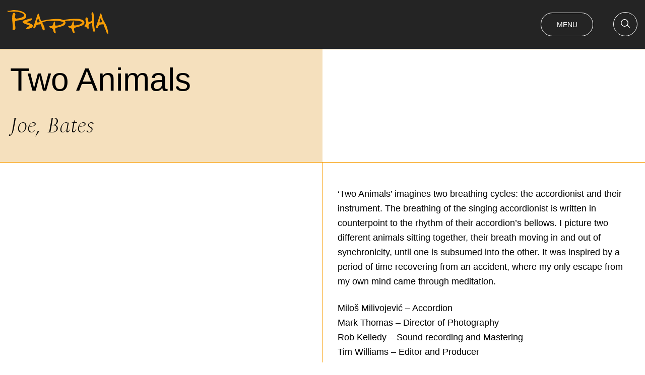

--- FILE ---
content_type: text/html; charset=UTF-8
request_url: https://www.psappha.com/directory/two-animals/
body_size: 17695
content:
<!DOCTYPE html>
<html class="no-js" lang="en-GB">
<head>
    <meta charset="UTF-8">
    <title>Two Animals - Psappha</title>
    <meta name="viewport" content="width=device-width, initial-scale=1">

    <script>document.documentElement.classList.remove('no-js');</script>
    <link rel="apple-touch-icon" sizes="180x180" href="https://www.psappha.com/wp-content/themes/psapphaassets/favicon/apple-touch-icon.png">
    <link rel="icon" type="image/png" sizes="32x32" href="https://www.psappha.com/wp-content/themes/psapphaassets/favicon/favicon-32x32.png">
    <link rel="icon" type="image/png" sizes="16x16" href="https://www.psappha.com/wp-content/themes/psapphaassets/favicon/favicon-16x16.png">
    <link rel="mask-icon" href="https://www.psappha.com/wp-content/themes/psapphaassets/favicon/safari-pinned-tab.svg" color="#f79d05">
    <meta name="msapplication-TileColor" content="#f79d05">
    <meta name="theme-color" content="#ffffff">
    <link rel="shortcut icon" href="https://www.psappha.com/wp-content/themes/psappha/favicon.ico">

    <meta name='robots' content='index, follow, max-image-preview:large, max-snippet:-1, max-video-preview:-1' />

	<!-- This site is optimized with the Yoast SEO plugin v25.2 - https://yoast.com/wordpress/plugins/seo/ -->
	<link rel="canonical" href="https://www.psappha.com/directory/two-animals/" />
	<meta property="og:locale" content="en_GB" />
	<meta property="og:type" content="article" />
	<meta property="og:title" content="Two Animals - Psappha" />
	<meta property="og:description" content="&#8216;Two Animals&#8217; imagines two breathing cycles: the accordionist and their instrument. The breathing of the singing accordionist is written in counterpoint to the rhythm of their accordion&#8217;s bellows. I picture two different animals sitting together, their breath moving in and…Read more" />
	<meta property="og:url" content="https://www.psappha.com/directory/two-animals/" />
	<meta property="og:site_name" content="Psappha" />
	<meta property="article:modified_time" content="2022-06-28T11:54:11+00:00" />
	<meta name="twitter:card" content="summary_large_image" />
	<meta name="twitter:label1" content="Estimated reading time" />
	<meta name="twitter:data1" content="1 minute" />
	<script type="application/ld+json" class="yoast-schema-graph">{"@context":"https://schema.org","@graph":[{"@type":"WebPage","@id":"https://www.psappha.com/directory/two-animals/","url":"https://www.psappha.com/directory/two-animals/","name":"Two Animals - Psappha","isPartOf":{"@id":"https://www.psappha.com/#website"},"datePublished":"2022-06-25T12:17:58+00:00","dateModified":"2022-06-28T11:54:11+00:00","breadcrumb":{"@id":"https://www.psappha.com/directory/two-animals/#breadcrumb"},"inLanguage":"en-GB","potentialAction":[{"@type":"ReadAction","target":["https://www.psappha.com/directory/two-animals/"]}]},{"@type":"BreadcrumbList","@id":"https://www.psappha.com/directory/two-animals/#breadcrumb","itemListElement":[{"@type":"ListItem","position":1,"name":"Home","item":"https://www.psappha.com/"},{"@type":"ListItem","position":2,"name":"Directories","item":"https://www.psappha.com/directory/"},{"@type":"ListItem","position":3,"name":"Two Animals"}]},{"@type":"WebSite","@id":"https://www.psappha.com/#website","url":"https://www.psappha.com/","name":"Psappha","description":"Passion for Creating and Performing New Music","potentialAction":[{"@type":"SearchAction","target":{"@type":"EntryPoint","urlTemplate":"https://www.psappha.com/?s={search_term_string}"},"query-input":{"@type":"PropertyValueSpecification","valueRequired":true,"valueName":"search_term_string"}}],"inLanguage":"en-GB"}]}</script>
	<!-- / Yoast SEO plugin. -->


<link rel='dns-prefetch' href='//use.typekit.net' />
<link rel="alternate" title="oEmbed (JSON)" type="application/json+oembed" href="https://www.psappha.com/wp-json/oembed/1.0/embed?url=https%3A%2F%2Fwww.psappha.com%2Fdirectory%2Ftwo-animals%2F" />
<link rel="alternate" title="oEmbed (XML)" type="text/xml+oembed" href="https://www.psappha.com/wp-json/oembed/1.0/embed?url=https%3A%2F%2Fwww.psappha.com%2Fdirectory%2Ftwo-animals%2F&#038;format=xml" />
<style id='wp-img-auto-sizes-contain-inline-css' type='text/css'>
img:is([sizes=auto i],[sizes^="auto," i]){contain-intrinsic-size:3000px 1500px}
/*# sourceURL=wp-img-auto-sizes-contain-inline-css */
</style>
<style id='classic-theme-styles-inline-css' type='text/css'>
/*! This file is auto-generated */
.wp-block-button__link{color:#fff;background-color:#32373c;border-radius:9999px;box-shadow:none;text-decoration:none;padding:calc(.667em + 2px) calc(1.333em + 2px);font-size:1.125em}.wp-block-file__button{background:#32373c;color:#fff;text-decoration:none}
/*# sourceURL=/wp-includes/css/classic-themes.min.css */
</style>
<link rel='stylesheet' id='typekit-css' href='https://use.typekit.net/fud3dtk.css' type='text/css' media='all' />
<link rel='stylesheet' id='main-css' href='https://www.psappha.com/wp-content/themes/psappha/styles/dist/main.min.css' type='text/css' media='all' />
<script type="text/javascript" src="https://www.psappha.com/wp-content/themes/psappha/vendor/jquery/dist/jquery.min.js?ver=3.5.1" id="jquery-js"></script>
<link rel="https://api.w.org/" href="https://www.psappha.com/wp-json/" /><link rel='shortlink' href='https://www.psappha.com/?p=1028' />

    <link rel="preconnect" href="https://fonts.googleapis.com">

    <link rel="preconnect" href="https://fonts.gstatic.com" crossorigin>

    <link rel="preload"
        as="style"
        href="https://fonts.googleapis.com/css2?family=Spectral:ital,wght@0,200;0,500;1,200;1,300&display=swap" />

    <link rel="stylesheet"
        href="https://fonts.googleapis.com/css2?family=Spectral:ital,wght@0,200;0,500;1,200;1,300&display=swap"
        media="print" onload="this.media='all'" />

    <noscript>
        <link rel="stylesheet"
            href="https://fonts.googleapis.com/css2?family=Spectral:ital,wght@0,200;0,500;1,200;1,300&display=swap" />
    </noscript>
<link rel="icon" href="https://www.psappha.com/wp-content/uploads/2022/05/cropped-android-chrome-512x512-1-32x32.png" sizes="32x32" />
<link rel="icon" href="https://www.psappha.com/wp-content/uploads/2022/05/cropped-android-chrome-512x512-1-192x192.png" sizes="192x192" />
<link rel="apple-touch-icon" href="https://www.psappha.com/wp-content/uploads/2022/05/cropped-android-chrome-512x512-1-180x180.png" />
<meta name="msapplication-TileImage" content="https://www.psappha.com/wp-content/uploads/2022/05/cropped-android-chrome-512x512-1-270x270.png" />

<!-- Global site tag (gtag.js) - Google Analytics -->
<script async src="https://www.googletagmanager.com/gtag/js?id=UA-8994855-1"></script>
<script>
  window.dataLayer = window.dataLayer || [];
  function gtag(){dataLayer.push(arguments);}
  gtag('js', new Date());

  gtag('config', 'UA-8994855-1');
</script>

		<style type="text/css" id="wp-custom-css">
			.page-id-5 .c-banner{
	display:none !important;
}		</style>
		<style id='global-styles-inline-css' type='text/css'>
:root{--wp--preset--aspect-ratio--square: 1;--wp--preset--aspect-ratio--4-3: 4/3;--wp--preset--aspect-ratio--3-4: 3/4;--wp--preset--aspect-ratio--3-2: 3/2;--wp--preset--aspect-ratio--2-3: 2/3;--wp--preset--aspect-ratio--16-9: 16/9;--wp--preset--aspect-ratio--9-16: 9/16;--wp--preset--color--black: #000000;--wp--preset--color--cyan-bluish-gray: #abb8c3;--wp--preset--color--white: #ffffff;--wp--preset--color--pale-pink: #f78da7;--wp--preset--color--vivid-red: #cf2e2e;--wp--preset--color--luminous-vivid-orange: #ff6900;--wp--preset--color--luminous-vivid-amber: #fcb900;--wp--preset--color--light-green-cyan: #7bdcb5;--wp--preset--color--vivid-green-cyan: #00d084;--wp--preset--color--pale-cyan-blue: #8ed1fc;--wp--preset--color--vivid-cyan-blue: #0693e3;--wp--preset--color--vivid-purple: #9b51e0;--wp--preset--gradient--vivid-cyan-blue-to-vivid-purple: linear-gradient(135deg,rgb(6,147,227) 0%,rgb(155,81,224) 100%);--wp--preset--gradient--light-green-cyan-to-vivid-green-cyan: linear-gradient(135deg,rgb(122,220,180) 0%,rgb(0,208,130) 100%);--wp--preset--gradient--luminous-vivid-amber-to-luminous-vivid-orange: linear-gradient(135deg,rgb(252,185,0) 0%,rgb(255,105,0) 100%);--wp--preset--gradient--luminous-vivid-orange-to-vivid-red: linear-gradient(135deg,rgb(255,105,0) 0%,rgb(207,46,46) 100%);--wp--preset--gradient--very-light-gray-to-cyan-bluish-gray: linear-gradient(135deg,rgb(238,238,238) 0%,rgb(169,184,195) 100%);--wp--preset--gradient--cool-to-warm-spectrum: linear-gradient(135deg,rgb(74,234,220) 0%,rgb(151,120,209) 20%,rgb(207,42,186) 40%,rgb(238,44,130) 60%,rgb(251,105,98) 80%,rgb(254,248,76) 100%);--wp--preset--gradient--blush-light-purple: linear-gradient(135deg,rgb(255,206,236) 0%,rgb(152,150,240) 100%);--wp--preset--gradient--blush-bordeaux: linear-gradient(135deg,rgb(254,205,165) 0%,rgb(254,45,45) 50%,rgb(107,0,62) 100%);--wp--preset--gradient--luminous-dusk: linear-gradient(135deg,rgb(255,203,112) 0%,rgb(199,81,192) 50%,rgb(65,88,208) 100%);--wp--preset--gradient--pale-ocean: linear-gradient(135deg,rgb(255,245,203) 0%,rgb(182,227,212) 50%,rgb(51,167,181) 100%);--wp--preset--gradient--electric-grass: linear-gradient(135deg,rgb(202,248,128) 0%,rgb(113,206,126) 100%);--wp--preset--gradient--midnight: linear-gradient(135deg,rgb(2,3,129) 0%,rgb(40,116,252) 100%);--wp--preset--font-size--small: 13px;--wp--preset--font-size--medium: 20px;--wp--preset--font-size--large: 36px;--wp--preset--font-size--x-large: 42px;--wp--preset--spacing--20: 0.44rem;--wp--preset--spacing--30: 0.67rem;--wp--preset--spacing--40: 1rem;--wp--preset--spacing--50: 1.5rem;--wp--preset--spacing--60: 2.25rem;--wp--preset--spacing--70: 3.38rem;--wp--preset--spacing--80: 5.06rem;--wp--preset--shadow--natural: 6px 6px 9px rgba(0, 0, 0, 0.2);--wp--preset--shadow--deep: 12px 12px 50px rgba(0, 0, 0, 0.4);--wp--preset--shadow--sharp: 6px 6px 0px rgba(0, 0, 0, 0.2);--wp--preset--shadow--outlined: 6px 6px 0px -3px rgb(255, 255, 255), 6px 6px rgb(0, 0, 0);--wp--preset--shadow--crisp: 6px 6px 0px rgb(0, 0, 0);}:where(.is-layout-flex){gap: 0.5em;}:where(.is-layout-grid){gap: 0.5em;}body .is-layout-flex{display: flex;}.is-layout-flex{flex-wrap: wrap;align-items: center;}.is-layout-flex > :is(*, div){margin: 0;}body .is-layout-grid{display: grid;}.is-layout-grid > :is(*, div){margin: 0;}:where(.wp-block-columns.is-layout-flex){gap: 2em;}:where(.wp-block-columns.is-layout-grid){gap: 2em;}:where(.wp-block-post-template.is-layout-flex){gap: 1.25em;}:where(.wp-block-post-template.is-layout-grid){gap: 1.25em;}.has-black-color{color: var(--wp--preset--color--black) !important;}.has-cyan-bluish-gray-color{color: var(--wp--preset--color--cyan-bluish-gray) !important;}.has-white-color{color: var(--wp--preset--color--white) !important;}.has-pale-pink-color{color: var(--wp--preset--color--pale-pink) !important;}.has-vivid-red-color{color: var(--wp--preset--color--vivid-red) !important;}.has-luminous-vivid-orange-color{color: var(--wp--preset--color--luminous-vivid-orange) !important;}.has-luminous-vivid-amber-color{color: var(--wp--preset--color--luminous-vivid-amber) !important;}.has-light-green-cyan-color{color: var(--wp--preset--color--light-green-cyan) !important;}.has-vivid-green-cyan-color{color: var(--wp--preset--color--vivid-green-cyan) !important;}.has-pale-cyan-blue-color{color: var(--wp--preset--color--pale-cyan-blue) !important;}.has-vivid-cyan-blue-color{color: var(--wp--preset--color--vivid-cyan-blue) !important;}.has-vivid-purple-color{color: var(--wp--preset--color--vivid-purple) !important;}.has-black-background-color{background-color: var(--wp--preset--color--black) !important;}.has-cyan-bluish-gray-background-color{background-color: var(--wp--preset--color--cyan-bluish-gray) !important;}.has-white-background-color{background-color: var(--wp--preset--color--white) !important;}.has-pale-pink-background-color{background-color: var(--wp--preset--color--pale-pink) !important;}.has-vivid-red-background-color{background-color: var(--wp--preset--color--vivid-red) !important;}.has-luminous-vivid-orange-background-color{background-color: var(--wp--preset--color--luminous-vivid-orange) !important;}.has-luminous-vivid-amber-background-color{background-color: var(--wp--preset--color--luminous-vivid-amber) !important;}.has-light-green-cyan-background-color{background-color: var(--wp--preset--color--light-green-cyan) !important;}.has-vivid-green-cyan-background-color{background-color: var(--wp--preset--color--vivid-green-cyan) !important;}.has-pale-cyan-blue-background-color{background-color: var(--wp--preset--color--pale-cyan-blue) !important;}.has-vivid-cyan-blue-background-color{background-color: var(--wp--preset--color--vivid-cyan-blue) !important;}.has-vivid-purple-background-color{background-color: var(--wp--preset--color--vivid-purple) !important;}.has-black-border-color{border-color: var(--wp--preset--color--black) !important;}.has-cyan-bluish-gray-border-color{border-color: var(--wp--preset--color--cyan-bluish-gray) !important;}.has-white-border-color{border-color: var(--wp--preset--color--white) !important;}.has-pale-pink-border-color{border-color: var(--wp--preset--color--pale-pink) !important;}.has-vivid-red-border-color{border-color: var(--wp--preset--color--vivid-red) !important;}.has-luminous-vivid-orange-border-color{border-color: var(--wp--preset--color--luminous-vivid-orange) !important;}.has-luminous-vivid-amber-border-color{border-color: var(--wp--preset--color--luminous-vivid-amber) !important;}.has-light-green-cyan-border-color{border-color: var(--wp--preset--color--light-green-cyan) !important;}.has-vivid-green-cyan-border-color{border-color: var(--wp--preset--color--vivid-green-cyan) !important;}.has-pale-cyan-blue-border-color{border-color: var(--wp--preset--color--pale-cyan-blue) !important;}.has-vivid-cyan-blue-border-color{border-color: var(--wp--preset--color--vivid-cyan-blue) !important;}.has-vivid-purple-border-color{border-color: var(--wp--preset--color--vivid-purple) !important;}.has-vivid-cyan-blue-to-vivid-purple-gradient-background{background: var(--wp--preset--gradient--vivid-cyan-blue-to-vivid-purple) !important;}.has-light-green-cyan-to-vivid-green-cyan-gradient-background{background: var(--wp--preset--gradient--light-green-cyan-to-vivid-green-cyan) !important;}.has-luminous-vivid-amber-to-luminous-vivid-orange-gradient-background{background: var(--wp--preset--gradient--luminous-vivid-amber-to-luminous-vivid-orange) !important;}.has-luminous-vivid-orange-to-vivid-red-gradient-background{background: var(--wp--preset--gradient--luminous-vivid-orange-to-vivid-red) !important;}.has-very-light-gray-to-cyan-bluish-gray-gradient-background{background: var(--wp--preset--gradient--very-light-gray-to-cyan-bluish-gray) !important;}.has-cool-to-warm-spectrum-gradient-background{background: var(--wp--preset--gradient--cool-to-warm-spectrum) !important;}.has-blush-light-purple-gradient-background{background: var(--wp--preset--gradient--blush-light-purple) !important;}.has-blush-bordeaux-gradient-background{background: var(--wp--preset--gradient--blush-bordeaux) !important;}.has-luminous-dusk-gradient-background{background: var(--wp--preset--gradient--luminous-dusk) !important;}.has-pale-ocean-gradient-background{background: var(--wp--preset--gradient--pale-ocean) !important;}.has-electric-grass-gradient-background{background: var(--wp--preset--gradient--electric-grass) !important;}.has-midnight-gradient-background{background: var(--wp--preset--gradient--midnight) !important;}.has-small-font-size{font-size: var(--wp--preset--font-size--small) !important;}.has-medium-font-size{font-size: var(--wp--preset--font-size--medium) !important;}.has-large-font-size{font-size: var(--wp--preset--font-size--large) !important;}.has-x-large-font-size{font-size: var(--wp--preset--font-size--x-large) !important;}
/*# sourceURL=global-styles-inline-css */
</style>
<link rel='stylesheet' id='slickCss-css' href='https://www.psappha.com/wp-content/themes/psappha/vendor/slick-carousel/slick/slick.css?ver=1.8.1' type='text/css' media='all' />
</head>

<body class="wp-singular directory-template-default single single-directory postid-1028 wp-theme-psappha">

    <a href="#site-content" class="screen-reader-text skip-link c-button">
        Skip to Content
    </a>

    <header class="c-header">
        <div class="c-header__search-form">
    <div class="o-wrapper">

        <button class="c-header__close js-search-toggle">
            <span class="screen-reader-text">Close search</span>
            X
        </button>

        <form role="search" method="get" action="https://www.psappha.com/">
            <label class="screen-reader-text" for="s">Search</label>
            <input type="text" value="" name="s" id="s" />
            <button type="submit" id="searchsubmit" value="Search" class="c-button c-button--white">Search</button>
        </form>

    </div>
</div>
        <div class="c-header__wrap o-wrapper">

            <div class="c-header__brand">

                <a href="https://www.psappha.com/">
                    <span class="screen-reader-text">Home Link</span>
                    <svg xmlns="http://www.w3.org/2000/svg" xmlns:xlink="http://www.w3.org/1999/xlink" width="200" height="47.856" viewBox="0 0 200 47.856">
    <defs>
        <clipPath id="clip-path">
          <rect width="200" height="47.856" transform="translate(0 0)" fill="#f79d05"/>
        </clipPath>
      </defs>
      <g transform="translate(0 0)">
        <g transform="translate(0 0)" clip-path="url(#clip-path)">
      <path d="M37.139,11.709q0,4.438-5.219,6.561A44.659,44.659,0,0,1,21.869,20.33q-5.8.707-6.507,1.672a4.3,4.3,0,0,0-.645,1.7,10.961,10.961,0,0,0-.192,1.962,22.463,22.463,0,0,0,.324,3.6,55.406,55.406,0,0,1,.778,5.985q0,2.637-1,3.41a6.615,6.615,0,0,1-3.789.77,2.523,2.523,0,0,1-.906-.322,33.144,33.144,0,0,0,.459-5.668A50.18,50.18,0,0,0,10,27.713q-.9-7.73-.9-9.664a56.416,56.416,0,0,1,.323-7.086q.773-5.538,3.229-5.54a2.887,2.887,0,0,1,2.261,1.03,6.083,6.083,0,0,1,.518,2.062,9.586,9.586,0,0,1-.279,2.061,24.4,24.4,0,0,0-.627,3.477,2.514,2.514,0,0,0,1,2.158,4.079,4.079,0,0,0,2.493.739,28.6,28.6,0,0,0,8.545-1.735q6.344-2.12,6.345-4.627,0-3.792-7.793-5.977A40.764,40.764,0,0,0,14.1,2.942q-2.9,0-5.28.144-8.242.5-8.824.5V.813a2.371,2.371,0,0,0,.869.511,2.98,2.98,0,0,0,1.062.239A27.084,27.084,0,0,0,7.207.781,27.416,27.416,0,0,1,12.615,0,46.382,46.382,0,0,1,27.484,2.38q9.654,3.281,9.655,9.329" transform="translate(0 0)" fill="#f79d05"/>
      <path d="M42.663,26.84q0,3.041-3.814,4.755a15.5,15.5,0,0,1-6.468,1.327c-.517,0-2.879.316-3.247-.051s1.843-1.6,1.843-2.15c0-.774.387-1.264,2.113-2q3.029-1.049,3.8-1.327-1.159-1.271-5.8-2.764-8.835-2.875-8.834-5.144a3.161,3.161,0,0,1,.331-1.189,3.012,3.012,0,0,1,1.576-1.327,16.325,16.325,0,0,1,2.408-.912q5.365-1.77,8.435-2.655c2.046-.59,4.019-.977,4.67-1.11a2.646,2.646,0,0,1,1.638.2c.714.3-.2.6-.2,1.229,0,1.07-1.81,2.976-6,4.267a11.745,11.745,0,0,0-4.468,2.046q2.424.831,4.909,1.658,7.111,2.711,7.113,5.144" transform="translate(7.449 4.096)" fill="#f79d05"/>
      <path d="M49.425,22.614a4.72,4.72,0,0,1-1.5.222,9.751,9.751,0,0,1-2.5-.388,20.363,20.363,0,0,1,.888-4.108,40.22,40.22,0,0,1,1.5-3.887q.831,2.052,1.608,3.748T51.2,21.836a14.347,14.347,0,0,1-1.776.778m9.754,6.823q-1.053-2.324-3.678-6.892T51.988,16.04q-1.105-4.094-2.213-8.247a6.033,6.033,0,0,0-2.1-2.99q-.386.775-2.655,7.365-2.545,7.363-4.259,12.679-2.268,6.867-2.489,8.029l.332.94a4.11,4.11,0,0,0,.94.527,2.629,2.629,0,0,0,.886.137,1.914,1.914,0,0,0,1.6-.99q.164-.274,1.105-2.975t4.48-3.47q2.875-.276,5.809-.551,1.383,5.514,1.879,6.948,1.772,5.071,3.6,5.072a1.848,1.848,0,0,0,1.548-.635,2.772,2.772,0,0,0,.5-1.744,17.578,17.578,0,0,0-1.77-6.7" transform="translate(12.808 1.607)" fill="#f79d05"/>
      <path d="M99.6,20.435q0,4.29-5.363,6.561-1.263.571-10.033,2.777-5.363,1.387-5.363,3.533a14.574,14.574,0,0,0,.663,3.566,14.585,14.585,0,0,1,.662,3.437l-.188,1.452a5.185,5.185,0,0,1-4.287-3.929q-.5-1.968-.945-3.931-.757-2.282-3.972-2.947t-3.214-2.567V27.5h2.978q3.359,0,4.374-3.653,1.393-5.013,2.472-6a5.089,5.089,0,0,1,1.159,1.671,5.669,5.669,0,0,1,.3,1.986c0,.462-.032,1.094-.095,1.893s-.093,1.219-.093,1.259a2.021,2.021,0,0,0,.125.631c.084.254.167.484.252.693a3.774,3.774,0,0,0,1.7.442A25.138,25.138,0,0,0,89.167,24.9q5.415-1.9,6.548-5.064A27.289,27.289,0,0,0,88.108,17.4a50.783,50.783,0,0,0-8.678-.727q-9.468,0-13.7.286a36.127,36.127,0,0,0-8.521,1.65,64.85,64.85,0,0,0-11.046,5.105v-.694q0-4.1,8.578-6.559a88.314,88.314,0,0,1,17.095-2.712q6.623-.5,12.806-.5a28.578,28.578,0,0,1,9.084,1.387Q99.6,16.585,99.6,20.435" transform="translate(15.451 4.431)" fill="#f79d05"/>
      <path d="M126.309,20.16q0,4.29-5.361,6.561-1.265.571-10.033,2.777-5.363,1.387-5.364,3.533a14.574,14.574,0,0,0,.663,3.566,14.536,14.536,0,0,1,.663,3.437l-.188,1.452a5.189,5.189,0,0,1-4.288-3.929q-.5-1.968-.945-3.931-.757-2.282-3.972-2.947t-3.213-2.567v-.886h2.976q3.359,0,4.374-3.653,1.393-5.013,2.473-6a5.1,5.1,0,0,1,1.157,1.671,5.638,5.638,0,0,1,.3,1.986c0,.462-.032,1.094-.095,1.893s-.094,1.219-.094,1.259a1.991,1.991,0,0,0,.127.631c.083.254.167.484.251.693a3.779,3.779,0,0,0,1.7.442,25.139,25.139,0,0,0,8.439-1.519q5.415-1.9,6.549-5.064a27.312,27.312,0,0,0-7.608-2.437,50.784,50.784,0,0,0-8.678-.727q-9.466,0-13.7.287a36.057,36.057,0,0,0-8.521,1.648c-2.862.909,2.649-2.154-1.852.339l-2.655-1.556c0-2.733-3.678.709,2.039-.93a88.334,88.334,0,0,1,17.095-2.712q6.625-.5,12.806-.5a28.573,28.573,0,0,1,9.084,1.387q5.87,1.956,5.867,5.806" transform="translate(26.19 4.339)" fill="#f79d05"/>
      <path d="M135.188,39.544a3.065,3.065,0,0,1-.61,1.75,1.908,1.908,0,0,1-1.608.722q-2.054,0-3.05-10.286-.557-5.758-1.165-7.147-4.048,1.337-5.185,2.6a4.687,4.687,0,0,0-1.137,3.266,20.334,20.334,0,0,0,.263,2.8q.264,1.776.323,2.442l-1.688.052a3.239,3.239,0,0,1-.661-.1l-.662-.156q-1.542-2.21-1.983-2.777-.659-.873-3.58-1.183a6.813,6.813,0,0,1,1.715-3.7q1.714-2.264,1.715-3.242a18.158,18.158,0,0,0-1.05-4.322,9.371,9.371,0,0,1-.554-2.777,6.037,6.037,0,0,1,.44-2.624,2.36,2.36,0,0,1,2.31-1.339q1.6,0,2.366,4.117.494,2.987,1.045,5.919,2.555-1.133,5.112-2.32a4.957,4.957,0,0,0,2.278-4.431,17.687,17.687,0,0,0-.443-3.66,42.365,42.365,0,0,1-1.05-6.082,4,4,0,0,1,2.711-4.121q1.548,2.627,2.046,8.649.22,2.781.3,10.555A79.737,79.737,0,0,0,134,32.98q.526,3.063,1.191,6.564" transform="translate(38.302 0.983)" fill="#f79d05"/>
      <path d="M142.479,22.614a4.72,4.72,0,0,1-1.5.222,9.752,9.752,0,0,1-2.5-.388,20.366,20.366,0,0,1,.888-4.108,40.246,40.246,0,0,1,1.5-3.887q.831,2.052,1.608,3.748t1.776,3.636a14.341,14.341,0,0,1-1.776.778m9.754,6.823q-1.053-2.324-3.678-6.892t-3.513-6.505q-1.105-4.094-2.213-8.247a6.033,6.033,0,0,0-2.1-2.99q-.386.775-2.655,7.365-2.544,7.363-4.259,12.679-2.27,6.867-2.489,8.029l.332.94a4.109,4.109,0,0,0,.94.527,2.624,2.624,0,0,0,.886.137,1.911,1.911,0,0,0,1.6-.99q.166-.274,1.106-2.975t4.48-3.47q2.875-.276,5.808-.551a32.821,32.821,0,0,0,2.468,7c1.73,3.153,3.841,11.351,5.06,11.351.7,0,1.841,1.452,1.894,1.4.4-.368-.135-2.811-.135-3.549,0-1.771-2.356-10.568-3.534-13.261" transform="translate(43.951 1.607)" fill="#f79d05"/>
    </g>
  </g>
</svg>
                </a>

            </div>

            <div class="c-header__buttons">

                

<div class="c-header__icon c-header__menu-trigger">
    <button type="button" class="c-nav-toggle__button c-button c-button--white js-nav-toggle">
        <span class="c-nav-toggle__burger js-menu-name-state">Menu</span>
    </button>
</div>



<button class="c-search-toggle js-search-toggle">
    <span class="screen-reader-text">Search site</span>
    <svg xmlns="http://www.w3.org/2000/svg" width="18.094" height="17.046" viewBox="0 0 18.094 17.046">
  <g transform="translate(-1189.907 -44)">
    <path d="M7.506,0a7.507,7.507,0,1,0,7.506,7.507A7.515,7.515,0,0,0,7.506,0Zm0,13.627a6.121,6.121,0,1,1,6.12-6.121A6.128,6.128,0,0,1,7.506,13.627Z" transform="translate(1189.907 44)"/>
    <path d="M356.2,355.221l-3.972-3.973a.693.693,0,1,0-.98.98l3.973,3.973a.693.693,0,1,0,.98-.98Z" transform="translate(851.596 -295.358)"/>
  </g>
</svg>
</button>

            </div>

        </div>

        <div class="c-header-menu js-header-menu">

    <div class="c-header-menu__wrap">

        <nav class="c-navigation"><ul class="c-navigation__list"><li id="menu-item-311" class="c-navigation__item  c-navigation__item--id-311"><a class="c-navigation__link" href="https://www.psappha.com/about-us/">About us</a></li>
<li id="menu-item-316" class="c-navigation__item  c-navigation__item--id-316"><a class="c-navigation__link" href="https://www.psappha.com/watch-listen/">Watch &#038; Listen</a></li>
<li id="menu-item-314" class="c-navigation__item  c-navigation__item--id-314"><a class="c-navigation__link" href="https://www.psappha.com/psappha-kids/">Psappha Kids</a></li>
</ul></nav><div class="c-social-media">
    <span>Social Media</span>
    <ul class="c-social-media__list">
                                <li class="c-social-media__account">
                            <a class="c-social-media__link" href="https://www.youtube.com/user/PsapphaEnsemble" target="_blank" rel="noopener">
                                <svg xmlns="http://www.w3.org/2000/svg" width="48" height="48" viewBox="0 0 48 48">
  <rect width="48" height="48" rx="24" fill="#f79d05"/>
  <path d="M19.394.141C16.845.048,14.207,0,11.495,0,8.861,0,6.3.052,3.822.141A3.972,3.972,0,0,0,0,4.113V12.4a3.973,3.973,0,0,0,3.827,3.972c2.54.093,5.16.144,7.858.14,2.647,0,5.22-.051,7.714-.14A3.969,3.969,0,0,0,23.221,12.4V4.113A3.973,3.973,0,0,0,19.394.141" transform="translate(12 15.999)"/>
  <path d="M199.7,102.507v7.032l6.042-3.516Z" transform="translate(-178.426 -81.739)" fill="#f79d05"/>
</svg>
<span class="screen-reader-text">youtube</span>                            </a>
                        </li>
                                            <li class="c-social-media__account">
                            <a class="c-social-media__link" href="https://open.spotify.com/artist/4MGovlKn5Qg5VRWPrQ5Cbb" target="_blank" rel="noopener">
                                <svg xmlns="http://www.w3.org/2000/svg" xmlns:xlink="http://www.w3.org/1999/xlink" width="48" height="48" viewBox="0 0 48 48">
  <defs>
    <clipPath id="clip-paths">
      <rect width="28.668" height="18.974" fill="none"/>
    </clipPath>
  </defs>
  <rect width="48" height="48" rx="24" fill="#f79d05"/>
  <g transform="translate(10 15)">
    <g clip-path="url(#clip-paths)">
      <path d="M28.668,5.555a1.87,1.87,0,0,1-2.819,1.629,22.353,22.353,0,0,0-2.687-1.31,28.6,28.6,0,0,0-5.7-1.58,36.039,36.039,0,0,0-4.1-.481,38.441,38.441,0,0,0-4.295-.022A30.507,30.507,0,0,0,4.186,4.4c-.593.128-1.179.29-1.766.446a1.945,1.945,0,0,1-1.072,0A1.872,1.872,0,0,1,0,3.1,1.832,1.832,0,0,1,1.245,1.3C1.813,1.115,2.395.968,2.977.833A32.519,32.519,0,0,1,7.354.16a39.3,39.3,0,0,1,4.7-.144A37.734,37.734,0,0,1,23.373,1.957a24.117,24.117,0,0,1,4.3,1.955,1.868,1.868,0,0,1,.939,1.24c.03.132.037.268.054.4" transform="translate(0 0.001)"/>
      <path d="M59.087,258.085a24.838,24.838,0,0,0-6.967.979,1.655,1.655,0,0,1-1.12-.03,1.555,1.555,0,0,1-.967-1.477,1.519,1.519,0,0,1,1.064-1.434c.65-.2,1.309-.37,1.972-.518a27.653,27.653,0,0,1,4.959-.618,30.472,30.472,0,0,1,10.538,1.427,23.964,23.964,0,0,1,4.958,2.214l.233.141a1.56,1.56,0,0,1-1.617,2.669c-.434-.245-.864-.5-1.308-.727a23.8,23.8,0,0,0-6.432-2.134,28.926,28.926,0,0,0-5.314-.494" transform="translate(-48.671 -248.026)"/>
      <path d="M89.65,495.177a24.908,24.908,0,0,1,7.761,1.235,20.6,20.6,0,0,1,3.973,1.824,3.4,3.4,0,0,1,.32.205,1.243,1.243,0,0,1-1.252,2.128,3.2,3.2,0,0,1-.333-.184,18.99,18.99,0,0,0-6.884-2.423,23.7,23.7,0,0,0-4.529-.25,32.837,32.837,0,0,0-5.816.774,2.908,2.908,0,0,1-.59.084,1.2,1.2,0,0,1-1.2-.985,1.229,1.229,0,0,1,.743-1.393,2.365,2.365,0,0,1,.365-.1,35.247,35.247,0,0,1,4.751-.754c.894-.076,1.791-.105,2.687-.156" transform="translate(-78.874 -481.702)"/>
    </g>
  </g>
</svg>
<span class="screen-reader-text">spotify</span>                            </a>
                        </li>
                                            <li class="c-social-media__account">
                            <a class="c-social-media__link" href="https://soundcloud.com/psappha-ensemble" target="_blank" rel="noopener">
                                <svg id="SoundCloud" xmlns="http://www.w3.org/2000/svg" xmlns:xlink="http://www.w3.org/1999/xlink" width="48" height="48" viewBox="0 0 48 48">
  <defs>
    <clipPath id="clip-pathd">
      <rect width="31.123" height="13.516" transform="translate(0 0)"/>
    </clipPath>
  </defs>
  <rect width="48" height="48" rx="24" fill="#f79d05"/>
  <g transform="translate(8 17)">
    <g transform="translate(0 0)" clip-path="url(#clip-pathd)">
      <path d="M.352,8.084a.129.129,0,0,0-.125.122L0,9.934l.227,1.7a.128.128,0,0,0,.125.121.13.13,0,0,0,.124-.121h0l.27-1.7L.477,8.205a.13.13,0,0,0-.124-.121m1.28-.945a.129.129,0,0,0-.259,0L1.068,9.934l.306,2.733a.129.129,0,0,0,.259,0L1.98,9.934ZM6.454,4.561a.24.24,0,0,0-.235.233L5.975,9.937l.243,3.323a.235.235,0,0,0,.471,0h0l.275-3.323L6.689,4.794a.242.242,0,0,0-.236-.233m-2.5,1.787a.187.187,0,0,0-.183.18L3.5,9.936l.275,3.3a.183.183,0,0,0,.365,0l.312-3.3L4.141,6.528a.188.188,0,0,0-.183-.179m5.031,7.144a.293.293,0,0,0,.289-.286l.239-3.267L9.278,3.092a.289.289,0,0,0-.578,0L8.489,9.938,8.7,13.207a.291.291,0,0,0,.289.285m5.191.016a.4.4,0,0,0,.395-.394v0l.167-3.174-.167-7.907a.395.395,0,0,0-.79,0l-.149,7.9c0,.005.149,3.179.149,3.179a.4.4,0,0,0,.395.391M11.565,13.5a.344.344,0,0,0,.341-.34v0l.2-3.218-.2-6.9a.342.342,0,0,0-.684,0l-.181,6.9.181,3.217a.342.342,0,0,0,.342.339M5.2,13.465a.214.214,0,0,0,.209-.205L5.7,9.936,5.41,6.774a.209.209,0,0,0-.418,0L4.733,9.936l.259,3.324a.212.212,0,0,0,.209.206m-2.476-.182a.161.161,0,0,0,.156-.152l.33-3.2-.33-3.317a.162.162,0,0,0-.156-.153.16.16,0,0,0-.156.153L2.279,9.935,2.57,13.13a.159.159,0,0,0,.156.153M12.868,2.928A.369.369,0,0,0,12.5,3.3L12.335,9.94l.165,3.2a.368.368,0,0,0,.737,0v0l.185-3.2-.185-6.645a.369.369,0,0,0-.368-.366M7.717,13.5a.267.267,0,0,0,.262-.26l.257-3.3L7.979,3.619a.262.262,0,0,0-.525,0L7.227,9.938l.228,3.3a.265.265,0,0,0,.262.258m2.871-.311v0l.221-3.247-.221-7.077a.315.315,0,0,0-.631,0l-.2,7.077.2,3.248a.315.315,0,0,0,.63,0ZM27.3,5.859a3.826,3.826,0,0,0-1.481.3A6.755,6.755,0,0,0,19.088,0a6.842,6.842,0,0,0-2.449.458c-.289.112-.366.227-.369.45v12.15a.463.463,0,0,0,.413.452c.01,0,10.543.006,10.611.006a3.829,3.829,0,0,0,0-7.657M15.488.9a.426.426,0,0,0-.422.421l-.173,8.624.173,3.13a.422.422,0,0,0,.843,0v0l.188-3.13-.188-8.624A.426.426,0,0,0,15.488.9" transform="translate(0 0)"/>
    </g>
  </g>
</svg>
<span class="screen-reader-text">soundcloud</span>                            </a>
                        </li>
                        </ul>
</div>


    </div>

</div>

    </header>

    <main id="site-content" class="c-site-content">
<aside class="c-hero">

    <div class="c-hero__text">

        <h1 class="c-hero__title">Two Animals</h1>

        
        
                    <h2 class="c-hero__sub-title font-italic">Joe, Bates</h2>
        
    </div>

    
</aside>
<section class="c-two-col">

     <div class="c-two-col__item c-two-col__item--border">

        <header>

            
        </header>

        
     </div>

     <div class="c-two-col__item">

        

        <p>&#8216;Two Animals&#8217; imagines two breathing cycles: the accordionist and their instrument. The breathing of the singing accordionist is written in counterpoint to the rhythm of their accordion&#8217;s bellows. I picture two different animals sitting together, their breath moving in and out of synchronicity, until one is subsumed into the other. It was inspired by a period of time recovering from an accident, where my only escape from my own mind came through meditation.</p>
<p><span class="style-scope yt-formatted-string" dir="auto">Miloš Milivojević &#8211; Accordion<br />
</span><span class="style-scope yt-formatted-string" dir="auto">Mark Thomas &#8211; Director of Photography<br />
Rob Kelledy &#8211; Sound recording and Mastering<br />
Tim Williams &#8211; Editor and Producer</span></p>
<p>Psappha is grateful for the support its ‘Composing For…’ programme receives from: Arts Council England; Britford Bridge Trust; PRS Foundation Talent Development Partner scheme; and the Thistle Trust.</p>
<p>&nbsp;</p>


        

        

        

        
     </div>

 </section>

    <section class="c-video-gallery c-gallery">

        <div class="js-video-gallery">

            
                <div class="c-gallery__slide">

                    <div class="c-gallery__wrap">

                        <figure class="o-post-embed o-post-embed--video o-post-embed--youtube"><iframe title="Joe Bates (born 1991) - Two Animals" width="640" height="360" class="lazyload" src="about:blank" data-src="https://www.youtube.com/embed/9xEkQqdP0Bs?feature=oembed" frameborder="0" allow="accelerometer; autoplay; clipboard-write; encrypted-media; gyroscope; picture-in-picture; web-share" referrerpolicy="strict-origin-when-cross-origin" allowfullscreen></iframe></figure>
                    </div>

                                            <div class="c-gallery__heading">
                            <p>Joe Bates - Two Animals</p>
                        </div>
                    
                </div>

            
        </div>

        
    </section>


    </main>

    <footer class="c-footer">

        <div class="c-footer__top">
                    </div>

        <div class="c-footer__main">

            <div class="c-footer__wrap">

    <div class="c-footer__column">

        <div class="c-footer__brand c-footer--padding">

            <a href="https://www.psappha.com/">
                <span class="screen-reader-text">Home Link</span>
                <svg xmlns="http://www.w3.org/2000/svg" xmlns:xlink="http://www.w3.org/1999/xlink" width="200" height="47.856" viewBox="0 0 200 47.856">
    <defs>
        <clipPath id="clip-path">
          <rect width="200" height="47.856" transform="translate(0 0)" fill="#f79d05"/>
        </clipPath>
      </defs>
      <g transform="translate(0 0)">
        <g transform="translate(0 0)" clip-path="url(#clip-path)">
      <path d="M37.139,11.709q0,4.438-5.219,6.561A44.659,44.659,0,0,1,21.869,20.33q-5.8.707-6.507,1.672a4.3,4.3,0,0,0-.645,1.7,10.961,10.961,0,0,0-.192,1.962,22.463,22.463,0,0,0,.324,3.6,55.406,55.406,0,0,1,.778,5.985q0,2.637-1,3.41a6.615,6.615,0,0,1-3.789.77,2.523,2.523,0,0,1-.906-.322,33.144,33.144,0,0,0,.459-5.668A50.18,50.18,0,0,0,10,27.713q-.9-7.73-.9-9.664a56.416,56.416,0,0,1,.323-7.086q.773-5.538,3.229-5.54a2.887,2.887,0,0,1,2.261,1.03,6.083,6.083,0,0,1,.518,2.062,9.586,9.586,0,0,1-.279,2.061,24.4,24.4,0,0,0-.627,3.477,2.514,2.514,0,0,0,1,2.158,4.079,4.079,0,0,0,2.493.739,28.6,28.6,0,0,0,8.545-1.735q6.344-2.12,6.345-4.627,0-3.792-7.793-5.977A40.764,40.764,0,0,0,14.1,2.942q-2.9,0-5.28.144-8.242.5-8.824.5V.813a2.371,2.371,0,0,0,.869.511,2.98,2.98,0,0,0,1.062.239A27.084,27.084,0,0,0,7.207.781,27.416,27.416,0,0,1,12.615,0,46.382,46.382,0,0,1,27.484,2.38q9.654,3.281,9.655,9.329" transform="translate(0 0)" fill="#f79d05"/>
      <path d="M42.663,26.84q0,3.041-3.814,4.755a15.5,15.5,0,0,1-6.468,1.327c-.517,0-2.879.316-3.247-.051s1.843-1.6,1.843-2.15c0-.774.387-1.264,2.113-2q3.029-1.049,3.8-1.327-1.159-1.271-5.8-2.764-8.835-2.875-8.834-5.144a3.161,3.161,0,0,1,.331-1.189,3.012,3.012,0,0,1,1.576-1.327,16.325,16.325,0,0,1,2.408-.912q5.365-1.77,8.435-2.655c2.046-.59,4.019-.977,4.67-1.11a2.646,2.646,0,0,1,1.638.2c.714.3-.2.6-.2,1.229,0,1.07-1.81,2.976-6,4.267a11.745,11.745,0,0,0-4.468,2.046q2.424.831,4.909,1.658,7.111,2.711,7.113,5.144" transform="translate(7.449 4.096)" fill="#f79d05"/>
      <path d="M49.425,22.614a4.72,4.72,0,0,1-1.5.222,9.751,9.751,0,0,1-2.5-.388,20.363,20.363,0,0,1,.888-4.108,40.22,40.22,0,0,1,1.5-3.887q.831,2.052,1.608,3.748T51.2,21.836a14.347,14.347,0,0,1-1.776.778m9.754,6.823q-1.053-2.324-3.678-6.892T51.988,16.04q-1.105-4.094-2.213-8.247a6.033,6.033,0,0,0-2.1-2.99q-.386.775-2.655,7.365-2.545,7.363-4.259,12.679-2.268,6.867-2.489,8.029l.332.94a4.11,4.11,0,0,0,.94.527,2.629,2.629,0,0,0,.886.137,1.914,1.914,0,0,0,1.6-.99q.164-.274,1.105-2.975t4.48-3.47q2.875-.276,5.809-.551,1.383,5.514,1.879,6.948,1.772,5.071,3.6,5.072a1.848,1.848,0,0,0,1.548-.635,2.772,2.772,0,0,0,.5-1.744,17.578,17.578,0,0,0-1.77-6.7" transform="translate(12.808 1.607)" fill="#f79d05"/>
      <path d="M99.6,20.435q0,4.29-5.363,6.561-1.263.571-10.033,2.777-5.363,1.387-5.363,3.533a14.574,14.574,0,0,0,.663,3.566,14.585,14.585,0,0,1,.662,3.437l-.188,1.452a5.185,5.185,0,0,1-4.287-3.929q-.5-1.968-.945-3.931-.757-2.282-3.972-2.947t-3.214-2.567V27.5h2.978q3.359,0,4.374-3.653,1.393-5.013,2.472-6a5.089,5.089,0,0,1,1.159,1.671,5.669,5.669,0,0,1,.3,1.986c0,.462-.032,1.094-.095,1.893s-.093,1.219-.093,1.259a2.021,2.021,0,0,0,.125.631c.084.254.167.484.252.693a3.774,3.774,0,0,0,1.7.442A25.138,25.138,0,0,0,89.167,24.9q5.415-1.9,6.548-5.064A27.289,27.289,0,0,0,88.108,17.4a50.783,50.783,0,0,0-8.678-.727q-9.468,0-13.7.286a36.127,36.127,0,0,0-8.521,1.65,64.85,64.85,0,0,0-11.046,5.105v-.694q0-4.1,8.578-6.559a88.314,88.314,0,0,1,17.095-2.712q6.623-.5,12.806-.5a28.578,28.578,0,0,1,9.084,1.387Q99.6,16.585,99.6,20.435" transform="translate(15.451 4.431)" fill="#f79d05"/>
      <path d="M126.309,20.16q0,4.29-5.361,6.561-1.265.571-10.033,2.777-5.363,1.387-5.364,3.533a14.574,14.574,0,0,0,.663,3.566,14.536,14.536,0,0,1,.663,3.437l-.188,1.452a5.189,5.189,0,0,1-4.288-3.929q-.5-1.968-.945-3.931-.757-2.282-3.972-2.947t-3.213-2.567v-.886h2.976q3.359,0,4.374-3.653,1.393-5.013,2.473-6a5.1,5.1,0,0,1,1.157,1.671,5.638,5.638,0,0,1,.3,1.986c0,.462-.032,1.094-.095,1.893s-.094,1.219-.094,1.259a1.991,1.991,0,0,0,.127.631c.083.254.167.484.251.693a3.779,3.779,0,0,0,1.7.442,25.139,25.139,0,0,0,8.439-1.519q5.415-1.9,6.549-5.064a27.312,27.312,0,0,0-7.608-2.437,50.784,50.784,0,0,0-8.678-.727q-9.466,0-13.7.287a36.057,36.057,0,0,0-8.521,1.648c-2.862.909,2.649-2.154-1.852.339l-2.655-1.556c0-2.733-3.678.709,2.039-.93a88.334,88.334,0,0,1,17.095-2.712q6.625-.5,12.806-.5a28.573,28.573,0,0,1,9.084,1.387q5.87,1.956,5.867,5.806" transform="translate(26.19 4.339)" fill="#f79d05"/>
      <path d="M135.188,39.544a3.065,3.065,0,0,1-.61,1.75,1.908,1.908,0,0,1-1.608.722q-2.054,0-3.05-10.286-.557-5.758-1.165-7.147-4.048,1.337-5.185,2.6a4.687,4.687,0,0,0-1.137,3.266,20.334,20.334,0,0,0,.263,2.8q.264,1.776.323,2.442l-1.688.052a3.239,3.239,0,0,1-.661-.1l-.662-.156q-1.542-2.21-1.983-2.777-.659-.873-3.58-1.183a6.813,6.813,0,0,1,1.715-3.7q1.714-2.264,1.715-3.242a18.158,18.158,0,0,0-1.05-4.322,9.371,9.371,0,0,1-.554-2.777,6.037,6.037,0,0,1,.44-2.624,2.36,2.36,0,0,1,2.31-1.339q1.6,0,2.366,4.117.494,2.987,1.045,5.919,2.555-1.133,5.112-2.32a4.957,4.957,0,0,0,2.278-4.431,17.687,17.687,0,0,0-.443-3.66,42.365,42.365,0,0,1-1.05-6.082,4,4,0,0,1,2.711-4.121q1.548,2.627,2.046,8.649.22,2.781.3,10.555A79.737,79.737,0,0,0,134,32.98q.526,3.063,1.191,6.564" transform="translate(38.302 0.983)" fill="#f79d05"/>
      <path d="M142.479,22.614a4.72,4.72,0,0,1-1.5.222,9.752,9.752,0,0,1-2.5-.388,20.366,20.366,0,0,1,.888-4.108,40.246,40.246,0,0,1,1.5-3.887q.831,2.052,1.608,3.748t1.776,3.636a14.341,14.341,0,0,1-1.776.778m9.754,6.823q-1.053-2.324-3.678-6.892t-3.513-6.505q-1.105-4.094-2.213-8.247a6.033,6.033,0,0,0-2.1-2.99q-.386.775-2.655,7.365-2.544,7.363-4.259,12.679-2.27,6.867-2.489,8.029l.332.94a4.109,4.109,0,0,0,.94.527,2.624,2.624,0,0,0,.886.137,1.911,1.911,0,0,0,1.6-.99q.166-.274,1.106-2.975t4.48-3.47q2.875-.276,5.808-.551a32.821,32.821,0,0,0,2.468,7c1.73,3.153,3.841,11.351,5.06,11.351.7,0,1.841,1.452,1.894,1.4.4-.368-.135-2.811-.135-3.549,0-1.771-2.356-10.568-3.534-13.261" transform="translate(43.951 1.607)" fill="#f79d05"/>
    </g>
  </g>
</svg>
            </a>

        </div>

        <div class="c-footer__email c-footer--padding">

            
            
        </div>

    </div>

    <div class="c-footer__column c-footer--menu c-footer--padding">

        <nav class="c-footer-nav"><ul class="c-footer-nav__list"><li id="menu-item-1480" class="c-footer-nav__item  c-footer-nav__item--id-1480"><a class="c-footer-nav__link" href="https://www.psappha.com/about-us/">About us</a></li>
<li id="menu-item-323" class="c-footer-nav__item  c-footer-nav__item--id-323"><a class="c-footer-nav__link" href="https://www.psappha.com/watch-listen/">Watch &#038; Listen</a></li>
<li id="menu-item-847" class="c-footer-nav__item  c-footer-nav__item--id-847"><a class="c-footer-nav__link" href="https://www.psappha.com/psappha-kids/">Psappha Kids</a></li>
</ul></nav>
    </div>

    <div class="c-footer__column c-footer--padding">

        <div class="c-social-media">
    <span>Social Media</span>
    <ul class="c-social-media__list">
                                <li class="c-social-media__account">
                            <a class="c-social-media__link" href="https://www.youtube.com/user/PsapphaEnsemble" target="_blank" rel="noopener">
                                <svg xmlns="http://www.w3.org/2000/svg" width="48" height="48" viewBox="0 0 48 48">
  <rect width="48" height="48" rx="24" fill="#f79d05"/>
  <path d="M19.394.141C16.845.048,14.207,0,11.495,0,8.861,0,6.3.052,3.822.141A3.972,3.972,0,0,0,0,4.113V12.4a3.973,3.973,0,0,0,3.827,3.972c2.54.093,5.16.144,7.858.14,2.647,0,5.22-.051,7.714-.14A3.969,3.969,0,0,0,23.221,12.4V4.113A3.973,3.973,0,0,0,19.394.141" transform="translate(12 15.999)"/>
  <path d="M199.7,102.507v7.032l6.042-3.516Z" transform="translate(-178.426 -81.739)" fill="#f79d05"/>
</svg>
<span class="screen-reader-text">youtube</span>                            </a>
                        </li>
                                            <li class="c-social-media__account">
                            <a class="c-social-media__link" href="https://open.spotify.com/artist/4MGovlKn5Qg5VRWPrQ5Cbb" target="_blank" rel="noopener">
                                <svg xmlns="http://www.w3.org/2000/svg" xmlns:xlink="http://www.w3.org/1999/xlink" width="48" height="48" viewBox="0 0 48 48">
  <defs>
    <clipPath id="clip-paths">
      <rect width="28.668" height="18.974" fill="none"/>
    </clipPath>
  </defs>
  <rect width="48" height="48" rx="24" fill="#f79d05"/>
  <g transform="translate(10 15)">
    <g clip-path="url(#clip-paths)">
      <path d="M28.668,5.555a1.87,1.87,0,0,1-2.819,1.629,22.353,22.353,0,0,0-2.687-1.31,28.6,28.6,0,0,0-5.7-1.58,36.039,36.039,0,0,0-4.1-.481,38.441,38.441,0,0,0-4.295-.022A30.507,30.507,0,0,0,4.186,4.4c-.593.128-1.179.29-1.766.446a1.945,1.945,0,0,1-1.072,0A1.872,1.872,0,0,1,0,3.1,1.832,1.832,0,0,1,1.245,1.3C1.813,1.115,2.395.968,2.977.833A32.519,32.519,0,0,1,7.354.16a39.3,39.3,0,0,1,4.7-.144A37.734,37.734,0,0,1,23.373,1.957a24.117,24.117,0,0,1,4.3,1.955,1.868,1.868,0,0,1,.939,1.24c.03.132.037.268.054.4" transform="translate(0 0.001)"/>
      <path d="M59.087,258.085a24.838,24.838,0,0,0-6.967.979,1.655,1.655,0,0,1-1.12-.03,1.555,1.555,0,0,1-.967-1.477,1.519,1.519,0,0,1,1.064-1.434c.65-.2,1.309-.37,1.972-.518a27.653,27.653,0,0,1,4.959-.618,30.472,30.472,0,0,1,10.538,1.427,23.964,23.964,0,0,1,4.958,2.214l.233.141a1.56,1.56,0,0,1-1.617,2.669c-.434-.245-.864-.5-1.308-.727a23.8,23.8,0,0,0-6.432-2.134,28.926,28.926,0,0,0-5.314-.494" transform="translate(-48.671 -248.026)"/>
      <path d="M89.65,495.177a24.908,24.908,0,0,1,7.761,1.235,20.6,20.6,0,0,1,3.973,1.824,3.4,3.4,0,0,1,.32.205,1.243,1.243,0,0,1-1.252,2.128,3.2,3.2,0,0,1-.333-.184,18.99,18.99,0,0,0-6.884-2.423,23.7,23.7,0,0,0-4.529-.25,32.837,32.837,0,0,0-5.816.774,2.908,2.908,0,0,1-.59.084,1.2,1.2,0,0,1-1.2-.985,1.229,1.229,0,0,1,.743-1.393,2.365,2.365,0,0,1,.365-.1,35.247,35.247,0,0,1,4.751-.754c.894-.076,1.791-.105,2.687-.156" transform="translate(-78.874 -481.702)"/>
    </g>
  </g>
</svg>
<span class="screen-reader-text">spotify</span>                            </a>
                        </li>
                                            <li class="c-social-media__account">
                            <a class="c-social-media__link" href="https://soundcloud.com/psappha-ensemble" target="_blank" rel="noopener">
                                <svg id="SoundCloud" xmlns="http://www.w3.org/2000/svg" xmlns:xlink="http://www.w3.org/1999/xlink" width="48" height="48" viewBox="0 0 48 48">
  <defs>
    <clipPath id="clip-pathd">
      <rect width="31.123" height="13.516" transform="translate(0 0)"/>
    </clipPath>
  </defs>
  <rect width="48" height="48" rx="24" fill="#f79d05"/>
  <g transform="translate(8 17)">
    <g transform="translate(0 0)" clip-path="url(#clip-pathd)">
      <path d="M.352,8.084a.129.129,0,0,0-.125.122L0,9.934l.227,1.7a.128.128,0,0,0,.125.121.13.13,0,0,0,.124-.121h0l.27-1.7L.477,8.205a.13.13,0,0,0-.124-.121m1.28-.945a.129.129,0,0,0-.259,0L1.068,9.934l.306,2.733a.129.129,0,0,0,.259,0L1.98,9.934ZM6.454,4.561a.24.24,0,0,0-.235.233L5.975,9.937l.243,3.323a.235.235,0,0,0,.471,0h0l.275-3.323L6.689,4.794a.242.242,0,0,0-.236-.233m-2.5,1.787a.187.187,0,0,0-.183.18L3.5,9.936l.275,3.3a.183.183,0,0,0,.365,0l.312-3.3L4.141,6.528a.188.188,0,0,0-.183-.179m5.031,7.144a.293.293,0,0,0,.289-.286l.239-3.267L9.278,3.092a.289.289,0,0,0-.578,0L8.489,9.938,8.7,13.207a.291.291,0,0,0,.289.285m5.191.016a.4.4,0,0,0,.395-.394v0l.167-3.174-.167-7.907a.395.395,0,0,0-.79,0l-.149,7.9c0,.005.149,3.179.149,3.179a.4.4,0,0,0,.395.391M11.565,13.5a.344.344,0,0,0,.341-.34v0l.2-3.218-.2-6.9a.342.342,0,0,0-.684,0l-.181,6.9.181,3.217a.342.342,0,0,0,.342.339M5.2,13.465a.214.214,0,0,0,.209-.205L5.7,9.936,5.41,6.774a.209.209,0,0,0-.418,0L4.733,9.936l.259,3.324a.212.212,0,0,0,.209.206m-2.476-.182a.161.161,0,0,0,.156-.152l.33-3.2-.33-3.317a.162.162,0,0,0-.156-.153.16.16,0,0,0-.156.153L2.279,9.935,2.57,13.13a.159.159,0,0,0,.156.153M12.868,2.928A.369.369,0,0,0,12.5,3.3L12.335,9.94l.165,3.2a.368.368,0,0,0,.737,0v0l.185-3.2-.185-6.645a.369.369,0,0,0-.368-.366M7.717,13.5a.267.267,0,0,0,.262-.26l.257-3.3L7.979,3.619a.262.262,0,0,0-.525,0L7.227,9.938l.228,3.3a.265.265,0,0,0,.262.258m2.871-.311v0l.221-3.247-.221-7.077a.315.315,0,0,0-.631,0l-.2,7.077.2,3.248a.315.315,0,0,0,.63,0ZM27.3,5.859a3.826,3.826,0,0,0-1.481.3A6.755,6.755,0,0,0,19.088,0a6.842,6.842,0,0,0-2.449.458c-.289.112-.366.227-.369.45v12.15a.463.463,0,0,0,.413.452c.01,0,10.543.006,10.611.006a3.829,3.829,0,0,0,0-7.657M15.488.9a.426.426,0,0,0-.422.421l-.173,8.624.173,3.13a.422.422,0,0,0,.843,0v0l.188-3.13-.188-8.624A.426.426,0,0,0,15.488.9" transform="translate(0 0)"/>
    </g>
  </g>
</svg>
<span class="screen-reader-text">soundcloud</span>                            </a>
                        </li>
                        </ul>
</div>

    </div>

</div>
<div class="c-footer__bottom">

    <div class="c-footer__wrap o-wrapper">

        <div class="c-footer-menu c-footer__bottom--item">
            <nav class="c-footer-nav"><ul class="c-footer-nav__list"><li id="menu-item-52" class="c-footer-nav__item  c-footer-nav__item--id-52"><a class="c-footer-nav__link" href="https://www.psappha.com/terms-and-conditions/">Terms and Conditions</a></li>
<li id="menu-item-54" class="c-footer-nav__item  c-footer-nav__item--id-54"><a class="c-footer-nav__link" href="https://www.psappha.com/privacy-policy/">Privacy</a></li>
<li id="menu-item-53" class="c-footer-nav__item  c-footer-nav__item--id-53"><a class="c-footer-nav__link" href="https://www.psappha.com/cookies/">Cookie Policy</a></li>
</ul></nav>        </div>

        <div class="c-footer__item c-footer__company c-footer__bottom--item">
            <span></span>
        </div>

        <div class="c-footer-author c-footer__bottom--item">
           
        </div>

    </div>

</div>

        </div>

    </footer>

    <script type="speculationrules">
{"prefetch":[{"source":"document","where":{"and":[{"href_matches":"/*"},{"not":{"href_matches":["/wp-*.php","/wp-admin/*","/wp-content/uploads/*","/wp-content/*","/wp-content/plugins/*","/wp-content/themes/psappha/*","/*\\?(.+)"]}},{"not":{"selector_matches":"a[rel~=\"nofollow\"]"}},{"not":{"selector_matches":".no-prefetch, .no-prefetch a"}}]},"eagerness":"conservative"}]}
</script>
<script type="text/javascript" defer='defer' src="https://www.psappha.com/wp-content/plugins/carbonneutral/assets/js/ls.unveilhooks.min.js?ver=5.2.2" id="lazysizes-unveilhooks-js"></script>
<script type="text/javascript" defer='defer' src="https://www.psappha.com/wp-content/plugins/carbonneutral/assets/js/ls.parent-fit.min.js?ver=5.2.2" id="lazysizes-parentfit-js"></script>
<script type="text/javascript" defer='defer' src="https://www.psappha.com/wp-content/plugins/carbonneutral/assets/js/ls.object-fit.min.js?ver=5.2.2" id="lazysizes-objectfit-js"></script>
<script type="text/javascript" defer='defer' src="https://www.psappha.com/wp-content/plugins/carbonneutral/assets/js/lazysizes.min.js?ver=5.2.2" id="lazysizes-js"></script>
<script type="text/javascript" src="https://www.psappha.com/wp-content/themes/psappha/vendor/jq-move/dist/move.min.js?ver=2.0.0" id="move-js"></script>
<script type="text/javascript" src="https://www.psappha.com/wp-content/themes/psappha/js/dist/moveElements.min.js" id="move-elements-js"></script>
<script type="text/javascript" src="https://www.psappha.com/wp-content/themes/psappha/js/dist/main.min.js" id="main-js"></script>
<script type="text/javascript" src="https://www.psappha.com/wp-content/themes/psappha/vendor//slick-carousel/slick/slick.js?ver=1.8.1" id="slick-js"></script>
<script type="text/javascript" src="https://www.psappha.com/wp-content/themes/psappha/js/dist/slick-init.min.js" id="slick-init-js"></script>

</body>
</html>


--- FILE ---
content_type: application/x-javascript
request_url: https://www.psappha.com/wp-content/themes/psappha/js/dist/slick-init.min.js
body_size: 496
content:
!function i(o,r,a){function s(t,e){if(!r[t]){if(!o[t]){var n="function"==typeof require&&require;if(!e&&n)return n(t,!0);if(u)return u(t,!0);throw(e=new Error("Cannot find module '"+t+"'")).code="MODULE_NOT_FOUND",e}n=r[t]={exports:{}},o[t][0].call(n.exports,function(e){return s(o[t][1][e]||e)},n,n.exports,i,o,r,a)}return r[t].exports}for(var u="function"==typeof require&&require,e=0;e<a.length;e++)s(a[e]);return s}({1:[function(e,t,n){"use strict";var r=window.jQuery;r(document).ready(function(){var e=r(".js-image-link-gallery"),o=r(".js-image-link-count"),n=(0<e.length&&(e.on("init reInit afterChange",function(e,t,n,i){o.text((n||0)+1+"/"+t.slideCount)}),e.slick({dots:!1,arrows:!0,infinite:!0,speed:1e3,autoplay:!1,autoplaySpeed:1e4,appendArrows:r(".js-image-link-pagination")})),r(".js-video-gallery")),i=(0<n.length&&n.each(function(e){var t=r(this).parent().find(".js-video-pagination");n.on("init",function(e,t){r(e.target).parent().find(".js-video-count").text("1/"+t.slideCount)}),n.on("beforeChange",function(e,t,n,i){r(e.target).parent().find(".js-video-count").text(i+1+"/"+t.slideCount)}),r(this).slick({lazyLoad:!1,dots:!1,arrows:!0,infinite:!0,speed:1e3,autoplay:!1,autoplaySpeed:1e4,appendArrows:t})}),r(".js-image-gallery"));0<i.length&&i.each(function(e){var t=r(this).parent().find(".js-image-pagination");i.on("init",function(e,t){r(e.target).parent().find(".js-image-count").text("1/"+t.slideCount)}),i.on("beforeChange",function(e,t,n,i){r(e.target).parent().find(".js-image-count").text(i+1+"/"+t.slideCount)}),r(this).slick({dots:!1,arrows:!0,infinite:!0,speed:1e3,autoplay:!1,autoplaySpeed:1e4,slidesToShow:2.33,appendArrows:t,responsive:[{breakpoint:768,settings:{slidesToShow:1,slidesToScroll:1}}]})})}),document.addEventListener("lazyloaded",function(e){"IFRAME"===e.target.tagName&&"about:blank"===e.target.src&&(e.target.src=e.target.dataset.src)})},{}]},{},[1]);